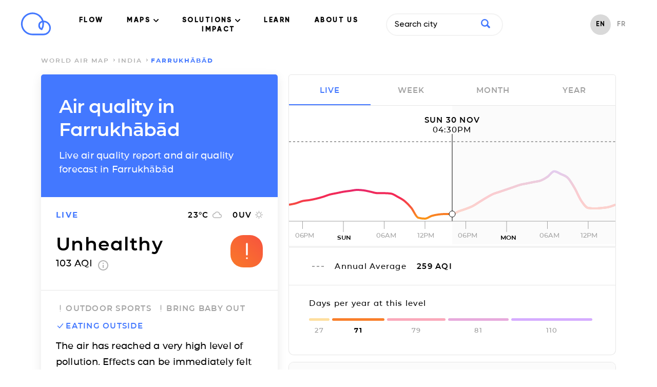

--- FILE ---
content_type: text/html; charset=utf-8
request_url: https://air.plumelabs.com/air-quality-in-Farrukh%C4%81b%C4%81d-5kTc
body_size: 19905
content:
<!DOCTYPE html><html lang=en><head><meta charset=utf-8><meta http-equiv=x-ua-compatible content="ie=edge"><meta name=viewport content="width=device-width, initial-scale=1.0"><meta name=keywords content="aqi,air quality index,index qualité air,air pollution index,index pollution air,caqi,common air quality index,pi,plume index,air pollution,pollution air,outdoor air pollution,pollution air extérieure,indoor air pollution,pollution air intérieure,urban air pollution,pollution air ville,air quality,qualité air,pollution,peak,fresh air,airpocalypse,pollutants,pollutants,pm10,respirable particulate matter,particules fines,pm2.5,fine particulate matter,no2,nitrogen dioxide,dioxide azote,so2,sulfur dioxide,dioxyde soufre,co,carbon monoxide,monoxide corbone,o3,ozone,environment,environnement,environmental,environnemental,measures,mesures,measurements,real-time,temps réel,smog,smoke,foggy,asthma,asthme,allergies,allergic,community,communauté,citizens,citoyen"><meta name=robots content=index,follow><meta name=theme-color content=#4378ff><title>Air Quality Farrukhābād: Live air quality and pollution Forecasts</title><meta name=description content="Real-time levels and forecasts of Particulate Matter (PM2.5, PM10), Ozone (O3) and Nitrogen Dioxide (NO2) in Farrukhābād. The air quality report by Plume Labs."><link rel=alternate href=https://air.plumelabs.com/air-quality-in-Farrukh%C4%81b%C4%81d-5kTc hreflang=en><link rel=alternate href=https://air.plumelabs.com/pollution-de-lair-a-Farrukh%C4%81b%C4%81d-5kTc hreflang=fr><link rel=alternate href=https://air.plumelabs.com/air-quality-in-Farrukh%C4%81b%C4%81d-5kTc hreflang=x-default><link rel=canonical href=https://air.plumelabs.com/air-quality-in-Farrukh%C4%81b%C4%81d-5kTc><meta property=og:type content=website><meta property=og:title content="Air Quality Farrukhābād: Live air quality and pollution Forecasts"><meta property=og:description content="Real-time levels and forecasts of Particulate Matter (PM2.5, PM10), Ozone (O3) and Nitrogen Dioxide (NO2) in Farrukhābād. The air quality report by Plume Labs."><meta property=og:site_name content="Plume Labs Air Report"><meta property=og:url content=https://air.plumelabs.com/air-quality-in-Farrukh%C4%81b%C4%81d-5kTc><meta property=og:image content=https://air.plumelabs.com/static/pub/img/air.plumelabs.com.jpg><meta name=twitter:description content="Real-time levels and forecasts of Particulate Matter (PM2.5, PM10), Ozone (O3) and Nitrogen Dioxide (NO2) in Farrukhābād. The air quality report by Plume Labs."><meta name=twitter:title content="Air Quality Farrukhābād: Live air quality and pollution Forecasts"><meta name=twitter:card content=summary><meta name=twitter:site content=@Plume_Labs><meta name=twitter:image content=https://air.plumelabs.com/static/pub/img/air.plumelabs.com.jpg><meta property=fb:app_id content=753901914664193><meta name=apple-itunes-app content="app-id=950289243"><link rel="shortcut icon" href=/static/pub/img/reportv2/favicon.ico><link rel=preconnect href=https://connect.facebook.net><link rel=preconnect href=https://www.google-analytics.com><link rel=preconnect href=https://www.google.fr><link rel=preconnect href=https://googleads.g.doubleclick.net><link rel=preconnect href=https://www.google.com><link as=font crossorigin=anonymous href=/static/pub/fonts/v2/Montserrat-Bold.woff2 rel=preload type=font/woff2><link crossorigin=anonymous rel=preload href=/static/pub/fonts/v2/Montserrat-SemiBold.woff2 as=font type=font/woff2><link crossorigin=anonymous rel=preload href=/static/pub/fonts/v2/Montserrat-Medium.woff2 as=font type=font/woff2><link rel=preload href="/static/tarteaucitron/css/tarteaucitron.css?v=323" as=style><link rel=preload href=/static/pub/css/report.9164c0ca.min.css as=style><link rel=stylesheet href=/static/pub/css/report.9164c0ca.min.css><link rel=preload href=/static/pub/js/report.b4fb101a.min.js as=script><meta name=ahrefs-site-verification content=0fc0be7dc325df636e07d9d5e0d7cbe54b60c07cce3691391bd58c1503cca5d6><script>(function(w,d,s,l,i){w[l]=w[l]||[];w[l].push({'gtm.start':
            new Date().getTime(),event:'gtm.js'});var f=d.getElementsByTagName(s)[0],
            j=d.createElement(s),dl=l!='dataLayer'?'&l='+l:'';j.async=true;j.src=
            'https://www.googletagmanager.com/gtm.js?id='+i+dl;f.parentNode.insertBefore(j,f);
            })(window,document,'script','dataLayer','GTM-FVTTZSF');</script></head><body><noscript><iframe src="https://www.googletagmanager.com/ns.html?id=GTM-FVTTZSF" height=0 width=0 style=display:none;visibility:hidden></iframe></noscript><nav class="header  isVisible" id=header><div class="wrapper header__wrapper"><div class=header__logo-small><a title="Air Report - Home" href=https://plumelabs.com/en><svg xmlns=http://www.w3.org/2000/svg viewbox="0 0 250 190"><defs><style>.cls-1{fill:#4378ff;}</style></defs><path class=cls-1 d=M186.35,188.62H97.12A93.61,93.61,0,1,1,186.88,68.35a60.14,60.14,0,0,1-.53,120.27ZM97.12,14.51a80.49,80.49,0,0,0,0,161h89.23a47,47,0,0,0,3.43-93.9A95.13,95.13,0,0,1,190.73,95a93.41,93.41,0,0,1-13.25,48,6.55,6.55,0,0,1-8,2.72,39.81,39.81,0,0,1-25.31-37.23,40.36,40.36,0,0,1,29.48-38.64A81,81,0,0,0,147.48,32.2,79.63,79.63,0,0,0,97.12,14.51Zm79.55,68.15a27.14,27.14,0,0,0-19.42,25.87,26.74,26.74,0,0,0,11.93,22.37A80.39,80.39,0,0,0,177.61,95,81.8,81.8,0,0,0,176.67,82.66Z /></svg></a></div><div class=navigation><ul class=navigation__menu><li><a data-role=flow-link href=https://plumelabs.com/en/flow/ data-location=header> FLOW </a></li><li class=dropdown><a class="nav-link dropdown-toggle" data-bs-toggle=dropdown href=# id=navbarDropdown role=button data-toggle=dropdown aria-haspopup=true aria-expanded=false> MAPS <svg xmlns=http://www.w3.org/2000/svg width=10 height=6 viewbox="0 0 10 6"><g fill-rule=evenodd><path d="M9.735.27c-.354-.36-.928-.36-1.281 0l-3.46 3.51L1.536.27C1.18-.08.615-.075.265.28c-.35.355-.354.928-.01 1.29l4.098 4.16c.17.173.4.27.642.27.24 0 .471-.097.641-.27l4.099-4.16c.353-.36.353-.942 0-1.3z" transform="translate(-716 -40) translate(100 15) translate(315 5) translate(0 15) translate(203) translate(98 5)"/></g></svg></a><div class=dropdown-content aria-labelledby=navbarDropdown><a href=https://plumelabs.com/en/air/ class="dropdown-item dropdown-item-app"><span class="container-icon  icon-app"></span> APP PLUME LABS <img class=arrow-menu-right src="[data-uri]" alt></a><a class="dropdown-item  dropdown-item-world-map" href=https://air.plumelabs.com/en><span class="container-icon icon-world-map "></span> WORLD MAP <img class=arrow-menu-right src="[data-uri]" alt></a><a class="dropdown-item  dropdown-item-street-map" target=_blank href=https://air.plumelabs.com/air-quality-map><span class="container-icon  icon-street-map"></span> CITY MAPS <img class=external-link src=/static/pub/img/header/external-link.svg><img class=arrow-menu-right src="[data-uri]" alt></a></div></li><li class=dropdown><a class="nav-link dropdown-toggle" data-bs-toggle=dropdown href=# id=navbarDropdown role=button data-toggle=dropdown aria-haspopup=true aria-expanded=false> SOLUTIONS <svg xmlns=http://www.w3.org/2000/svg width=10 height=6 viewbox="0 0 10 6"><g fill-rule=evenodd><path d="M9.735.27c-.354-.36-.928-.36-1.281 0l-3.46 3.51L1.536.27C1.18-.08.615-.075.265.28c-.35.355-.354.928-.01 1.29l4.098 4.16c.17.173.4.27.642.27.24 0 .471-.097.641-.27l4.099-4.16c.353-.36.353-.942 0-1.3z" transform="translate(-716 -40) translate(100 15) translate(315 5) translate(0 15) translate(203) translate(98 5)"/></g></svg></a><div class=dropdown-content aria-labelledby=navbarDropdown><a href=https://plumelabs.com/en/solutions/ class="dropdown-item dropdown-item-solution"><span class="container-icon  icon-solution"></span> OUR SOLUTIONS <img class=arrow-menu-right src="[data-uri]" alt></a><a href=https://plumelabs.com/en/forecast-api/ class="dropdown-item dropdown-item-api"><span class="container-icon  icon-api"></span> FORECAST API <img class=arrow-menu-right src="[data-uri]" alt></a></div></li><li><a data-role=flow-link data-location=header href=https://air.plumelabs.com/learn/en> LEARN </a></li><li><a data-role=flow-link href=https://plumelabs.com/en/mission/ data-location=header> ABOUT US </a></li><li><a data-role=flow-link data-location=header href=https://7482826.hs-sites.com/climate target=_blank> IMPACT </a></li></ul><div class=search-box><div><input class=search-input type=text data-role=search placeholder="Search city"><div class=search-icon><svg xmlns=http://www.w3.org/2000/svg viewbox="0 0 46.6 46.2"><path d="M40.4 46L29.5 35A19 19 0 0 1 0 19a19 19 0 1 1 35.3 10l11 11c.6.6.1 2-1 3.2L43.5 45c-1.2 1.1-2.6 1.6-3.2 1zm-8.6-27a12.7 12.7 0 1 0-25.5 0 12.7 12.7 0 0 0 25.5 0z"/></svg></div></div><div class="result-box search-results"><div class=result-box__title data-role=search-results-title> Cities </div><ul class=result-box__list data-role=search-results></ul><div class=result-box__title data-role=recent-search-title> Recent Searches </div><ul class=result-box__list data-role=recent-search></ul></div></div><div class=shop__langage--container><ul class=language-selector><li class="language-selector__item language-selector__item--active"><a href=/air-quality-in-Farrukh%C4%81b%C4%81d-5kTc> EN </a></li><li class="language-selector__item "><a href=/pollution-de-lair-a-Farrukh%C4%81b%C4%81d-5kTc> FR </a></li></ul></div></div><div data-role=toggle-mobile-search class=search--mobile><div class="search-icon search-icon--mobile"><svg xmlns=http://www.w3.org/2000/svg viewbox="0 0 46.6 46.2"><path d="M40.4 46L29.5 35A19 19 0 0 1 0 19a19 19 0 1 1 35.3 10l11 11c.6.6.1 2-1 3.2L43.5 45c-1.2 1.1-2.6 1.6-3.2 1zm-8.6-27a12.7 12.7 0 1 0-25.5 0 12.7 12.7 0 0 0 25.5 0z"/></svg></div></div><div class=search-box--mobile><div class=search-bar--mobile><div class=search-icon><svg xmlns=http://www.w3.org/2000/svg viewbox="0 0 46.6 46.2"><path d="M40.4 46L29.5 35A19 19 0 0 1 0 19a19 19 0 1 1 35.3 10l11 11c.6.6.1 2-1 3.2L43.5 45c-1.2 1.1-2.6 1.6-3.2 1zm-8.6-27a12.7 12.7 0 1 0-25.5 0 12.7 12.7 0 0 0 25.5 0z"/></svg></div><input class=search-input type=text data-role=search placeholder="Search city"><button class=clear-input data-role=clear-input>x</button></div><div class="result-box search-results"><div class=result-box__title data-role=search-results-title> Cities </div><ul class=result-box__list data-role=search-results></ul><div class=result-box__title data-role=recent-search-title> Recent Searches </div><ul class=result-box__list data-role=recent-search></ul></div><div class=search-box__close><button data-role=toggle-mobile-search class="button button--outline"> close </button></div></div><div data-role=toggle-menu class=hamburger><span class=hamburger__stroke></span><span class=hamburger__stroke></span><span class=hamburger__stroke></span></div></div></nav><script>
    document.addEventListener('DOMContentLoaded', () => {
        let scrollY = window.scrollY || window.pageYOffset || 0;
        let previousScrollPosition = 0

        const onScroll = (e) => {
            let _scrollY = window.scrollY || window.pageYOffset || 0;
            const headerIndex = document.querySelector('.header')

            if (scrollY > previousScrollPosition && scrollY > 30) {
                if (headerIndex.classList.contains('hasScrolled')) {
                    headerIndex.classList.remove('hasScrolled')
                }
                if (headerIndex.classList.contains('isVisible')) {
                    headerIndex.classList.remove('isVisible')
                } 
            }

            if (scrollY < previousScrollPosition) {
                if (headerIndex && !headerIndex.classList.contains('isVisible')) {
                    headerIndex.classList.add('isVisible')
                } 
            }

            previousScrollPosition = scrollY
            scrollY = _scrollY

            let hasScrolled = document.querySelector('.header.isVisible') && scrollY > 300;
            
            if (hasScrolled === true) {
                if (!headerIndex.classList.contains('hasScrolled')) {
                    headerIndex.classList.add('hasScrolled')
                }
            } else {
                headerIndex.classList.remove('hasScrolled')
            }
        }

        window.addEventListener("scroll", e => onScroll(e));

    

document.querySelectorAll('.navigation__menu li').forEach(function(everyitem){

    everyitem.addEventListener('mouseover', function(e){

        let el_link = this.querySelector('a[data-bs-toggle]');

        if(el_link != null){
            let nextEl = el_link.nextElementSibling;
            el_link.classList.add('show');
            nextEl.classList.add('show');
        }

    });
    everyitem.addEventListener('mouseleave', function(e){
        let el_link = this.querySelector('a[data-bs-toggle]');

        if(el_link != null){
            let nextEl = el_link.nextElementSibling;
            el_link.classList.remove('show');
            nextEl.classList.remove('show');
        }


    })
});
    })
</script><div class="breadcrumb "><div class=wrapper><ol class=breadcrumb__list><li class=breadcrumb__item><a href=/en/ class=breadcrumb__link> world air map </a></li><li class=breadcrumb__item><a class=breadcrumb__link href=/air-quality/India> India </a></li><li class="breadcrumb__item breadcrumb__item--active"> Farrukhābād </li></ol></div></div><script type=application/ld+json>
{
    "@context": "https://schema.org",
    "@type": "BreadcrumbList",
    "itemListElement": [
        {
            "@type": "ListItem",
            "position": 1,
            "name": "world air map",
            "item": "https://air.plumelabs.com/en/"
        }

        

        
            ,
            {
                "@type": "ListItem",
                "position": 2,
                "name": "India",
                "item": "https://air.plumelabs.com/air-quality/India"
            },

            
            {
                "@type": "ListItem",
                "position": 3,
                "name": "Farrukhābād",
                "item": "https://air.plumelabs.com/air-quality-in-Farrukh%C4%81b%C4%81d-5kTc"
            }
        
    ]
}
</script><div class=container><div class=report-fixed><div class="report-section report__header"><h1 class=page-heading> Air quality in Farrukhābād </h1><h2 class=page-subheading> Live air quality report and air quality forecast in Farrukhābād </h2></div><div data-role=aqi-data class="report-section report-card__section--top shadow--bottom"><div id=report__time-frame class="report__lead cell text--primary"> live </div><div id=report__weather class="cell report__weather"><span id=weather__temperature> 23 </span>&deg;C <?xml version="1.0" encoding="UTF-8"?><svg width=20px height=14px viewbox="0 0 20 14" version=1.1 xmlns=http://www.w3.org/2000/svg xmlns:xlink=http://www.w3.org/1999/xlink><title>Fill 2</title><desc>Created with Sketch.</desc><g stroke=none stroke-width=1 fill=none fill-rule=evenodd><g transform="translate(-234.000000, -220.000000)" fill=#B4B4B4 stroke=#B4B4B4 stroke-width=0.3><g transform="translate(28.000000, 197.000000)"><g transform="translate(170.000000, 23.000000)"><g><path d="M51.5125002,5.52999993 C51.0025,2.94250011 48.7300002,1 46,1 C43.8324997,1 41.9499999,2.22999989 41.0124999,4.02999997 C38.7549999,4.26999974 37,6.18249985 37,8.5 C37,10.9824995 39.0175,13 41.5,13 L51.25,13 C53.3200001,13 55,11.3200002 55,9.25 C55,7.2699997 53.4625005,5.66500015 51.5125002,5.52999993 Z M51.46,11.8 L41.32,11.8 C39.5962,11.8 38.2,10.3679992 38.2,8.6 C38.2,6.83200072 39.5962,5.4 41.32,5.4 L41.8738,5.4 C42.3885999,3.55200004 44.0343996,2.2 46,2.2 C48.3711999,2.2 50.29,4.16800002 50.29,6.6 L50.29,7 L51.46,7 C52.7547998,7 53.8,8.07200008 53.8,9.4 C53.8,10.7279998 52.7547998,11.8 51.46,11.8 Z"></path></g></g></g></g></g></svg><span id=weather__uv> 0 </span> UV <?xml version="1.0" encoding="UTF-8"?><svg width=15px height=15px viewbox="0 0 15 15" version=1.1 xmlns=http://www.w3.org/2000/svg xmlns:xlink=http://www.w3.org/1999/xlink><g stroke=none stroke-width=1 fill=none fill-rule=evenodd><g transform="translate(-308.000000, -220.000000)" fill-rule=nonzero><g transform="translate(28.000000, 197.000000)"><g transform="translate(170.000000, 23.000000)"><g transform="translate(71.000000, 0.000000)"><g transform="translate(39.000000, 0.000000)"><polygon fill=#B4B4B4 points="3.92727288 2.93835616 2.70000002 1.71232883 1.7386365 2.67808211 2.95909101 3.90410945"></polygon><polygon fill=#B4B4B4 points="2.04545455 6.81506828 0 6.81506828 0 8.18493126 2.04545455 8.18493126"></polygon><polygon fill=#B4B4B4 points="8.18181818 0 6.8181818 0 6.8181818 2.02054787 8.18181818 2.02054787"></polygon><polygon fill=#B4B4B4 points="13.2613641 2.67808211 12.3000007 1.71232883 11.0795455 2.93835616 12.040909 3.90410945"></polygon><polygon fill=#B4B4B4 points="11.0727284 12.0616433 12.2931836 13.2945194 13.2545471 12.3287662 12.0272749 11.1027382 11.0727297 12.061642"></polygon><polygon fill=#B4B4B4 points="12.9545455 6.81506828 12.9545455 8.18493126 15 8.18493126 15 6.81506828"></polygon><path d="M7.50000002,3.39041084 C5.24318219,3.39041084 3.40909091,5.23287689 3.40909091,7.49999973 C3.40909091,9.76712253 5.24318219,11.6095887 7.50000002,11.6095887 C9.75681779,11.6095887 11.5909091,9.76712253 11.5909091,7.49999973 C11.5909091,5.23287689 9.75681779,3.39041084 7.50000002,3.39041084 Z" stroke=#B4B4B4 stroke-width=1.3></path><polygon fill=#B4B4B4 points="6.8181818 15 8.18181818 15 8.18181818 12.9794516 6.8181818 12.9794516"></polygon><polygon fill=#B4B4B4 points="1.7386365 12.321918 2.70000002 13.2876713 3.92045455 12.0547951 2.95909101 11.0890418"></polygon></g></g></g></g></g></g></svg></div><div class="cell report__pi"><div class=report__pi-level id=current-pi-level> unhealthy </div><div class=report__pi-number><span data-role=current-pi> 103.0 </span> AQI <a target=_blank title="plume air quality index" href=https://plumelabs.zendesk.com/hc/en-us/articles/360008268434-What-is-the-Plume-AQI- class=info-icon><svg xmlns=http://www.w3.org/2000/svg viewbox="0 0 20 20" width=20 height=20><path d="M9 15h2V9H9v6zm1-15C4.48 0 0 4.48 0 10s4.48 10 10 10 10-4.48 10-10S15.52 0 10 0zm0 18c-4.41 0-8-3.59-8-8s3.59-8 8-8 8 3.59 8 8-3.59 8-8 8zM9 7h2V5H9v2z"/></svg></a></div></div><div class="cell pi__status"><div class=status-square id=current-pi-level-icon style="background-position: 51.5%"><span class="pollution-level-icon pollution-level-icon--1"><svg xmlns=http://www.w3.org/2000/svg viewbox="0 0 24 24"><path d=M10,19a1,1,0,0,1-.71-.29l-5-5a1,1,0,0,1,1.42-1.42l4.22,4.22,8.3-10.14a1,1,0,1,1,1.54,1.26l-9,11a1,1,0,0,1-.72.37Z /></svg></span><span class="pollution-level-icon pollution-level-icon--2 pollution-level-icon--active"><svg xmlns=http://www.w3.org/2000/svg viewbox="0 0 24 24"><path d=M12,3a1,1,0,0,0-1,1V16a1,1,0,0,0,2,0V4A1,1,0,0,0,12,3Z /><circle cx=12 cy=20 r=1 /></svg></span></div></div></div><div class=mobile-fixed-header><div class="mobile-fixed-header__cell mobile-fixed-header__cell--aqi"><div data-role=status-square class=status-square style="background-position: 51.5%"><span class="pollution-level-icon pollution-level-icon--1"><svg xmlns=http://www.w3.org/2000/svg viewbox="0 0 24 24"><path d=M10,19a1,1,0,0,1-.71-.29l-5-5a1,1,0,0,1,1.42-1.42l4.22,4.22,8.3-10.14a1,1,0,1,1,1.54,1.26l-9,11a1,1,0,0,1-.72.37Z /></svg></span><span class="pollution-level-icon pollution-level-icon--2 pollution-level-icon--active"><svg xmlns=http://www.w3.org/2000/svg viewbox="0 0 24 24"><path d=M12,3a1,1,0,0,0-1,1V16a1,1,0,0,0,2,0V4A1,1,0,0,0,12,3Z /><circle cx=12 cy=20 r=1 /></svg></span></div><div><div data-role=current-pi-level class=pollution-level> unhealthy </div><div class=pollution-aqi><span data-role=current-pi> 103.0 </span> AQI </div></div></div><div class="mobile-fixed-header__cell mobile-fixed-header__cell--weather"><div class=fixed-header__weather-column><?xml version="1.0" encoding="UTF-8"?><svg width=20px height=14px viewbox="0 0 20 14" version=1.1 xmlns=http://www.w3.org/2000/svg xmlns:xlink=http://www.w3.org/1999/xlink><title>Fill 2</title><desc>Created with Sketch.</desc><g stroke=none stroke-width=1 fill=none fill-rule=evenodd><g transform="translate(-234.000000, -220.000000)" fill=#B4B4B4 stroke=#B4B4B4 stroke-width=0.3><g transform="translate(28.000000, 197.000000)"><g transform="translate(170.000000, 23.000000)"><g><path d="M51.5125002,5.52999993 C51.0025,2.94250011 48.7300002,1 46,1 C43.8324997,1 41.9499999,2.22999989 41.0124999,4.02999997 C38.7549999,4.26999974 37,6.18249985 37,8.5 C37,10.9824995 39.0175,13 41.5,13 L51.25,13 C53.3200001,13 55,11.3200002 55,9.25 C55,7.2699997 53.4625005,5.66500015 51.5125002,5.52999993 Z M51.46,11.8 L41.32,11.8 C39.5962,11.8 38.2,10.3679992 38.2,8.6 C38.2,6.83200072 39.5962,5.4 41.32,5.4 L41.8738,5.4 C42.3885999,3.55200004 44.0343996,2.2 46,2.2 C48.3711999,2.2 50.29,4.16800002 50.29,6.6 L50.29,7 L51.46,7 C52.7547998,7 53.8,8.07200008 53.8,9.4 C53.8,10.7279998 52.7547998,11.8 51.46,11.8 Z"></path></g></g></g></g></g></svg><div class=weather-text><span data-role=weather-temperature> 23 </span>&deg;C </div></div><div class=fixed-header__weather-column><?xml version="1.0" encoding="UTF-8"?><svg width=15px height=15px viewbox="0 0 15 15" version=1.1 xmlns=http://www.w3.org/2000/svg xmlns:xlink=http://www.w3.org/1999/xlink><g stroke=none stroke-width=1 fill=none fill-rule=evenodd><g transform="translate(-308.000000, -220.000000)" fill-rule=nonzero><g transform="translate(28.000000, 197.000000)"><g transform="translate(170.000000, 23.000000)"><g transform="translate(71.000000, 0.000000)"><g transform="translate(39.000000, 0.000000)"><polygon fill=#B4B4B4 points="3.92727288 2.93835616 2.70000002 1.71232883 1.7386365 2.67808211 2.95909101 3.90410945"></polygon><polygon fill=#B4B4B4 points="2.04545455 6.81506828 0 6.81506828 0 8.18493126 2.04545455 8.18493126"></polygon><polygon fill=#B4B4B4 points="8.18181818 0 6.8181818 0 6.8181818 2.02054787 8.18181818 2.02054787"></polygon><polygon fill=#B4B4B4 points="13.2613641 2.67808211 12.3000007 1.71232883 11.0795455 2.93835616 12.040909 3.90410945"></polygon><polygon fill=#B4B4B4 points="11.0727284 12.0616433 12.2931836 13.2945194 13.2545471 12.3287662 12.0272749 11.1027382 11.0727297 12.061642"></polygon><polygon fill=#B4B4B4 points="12.9545455 6.81506828 12.9545455 8.18493126 15 8.18493126 15 6.81506828"></polygon><path d="M7.50000002,3.39041084 C5.24318219,3.39041084 3.40909091,5.23287689 3.40909091,7.49999973 C3.40909091,9.76712253 5.24318219,11.6095887 7.50000002,11.6095887 C9.75681779,11.6095887 11.5909091,9.76712253 11.5909091,7.49999973 C11.5909091,5.23287689 9.75681779,3.39041084 7.50000002,3.39041084 Z" stroke=#B4B4B4 stroke-width=1.3></path><polygon fill=#B4B4B4 points="6.8181818 15 8.18181818 15 8.18181818 12.9794516 6.8181818 12.9794516"></polygon><polygon fill=#B4B4B4 points="1.7386365 12.321918 2.70000002 13.2876713 3.92045455 12.0547951 2.95909101 11.0890418"></polygon></g></g></g></g></g></g></svg><div class=weather-text><span data-role=weather-uv> 0 </span>UV </div></div></div></div><div class="report-section static-pollutants"><div class=pollutant-selector__wrapper><p class=report__lead> Main pollutants </p></div><div class="pollutant-table static-pollutants-mobile"><div class=pollutant-column><div class=pollutant-table__concentration> 103.0 </div><div class=pollutant-table__pollutant-name> PM2.5 </div></div><div class=pollutant-column><div class=pollutant-table__concentration> 75.0 </div><div class=pollutant-table__pollutant-name> PM10 </div></div><div class=pollutant-column><div class=pollutant-table__concentration> 35.0 </div><div class=pollutant-table__pollutant-name> NO2 </div></div><div class=pollutant-column><div class=pollutant-table__concentration> 12.0 </div><div class=pollutant-table__pollutant-name> O3 </div></div></div></div><div class="report-section activities"><ul class=list--unstyled><li class="activity__header activity--level-2" data-role=activity data-id=0><span class=activity__icon><span class="pollution-level-icon pollution-level-icon--1"><svg xmlns=http://www.w3.org/2000/svg viewbox="0 0 24 24"><path d=M10,19a1,1,0,0,1-.71-.29l-5-5a1,1,0,0,1,1.42-1.42l4.22,4.22,8.3-10.14a1,1,0,1,1,1.54,1.26l-9,11a1,1,0,0,1-.72.37Z /></svg></span><span class="pollution-level-icon pollution-level-icon--2 pollution-level-icon--active"><svg xmlns=http://www.w3.org/2000/svg viewbox="0 0 24 24"><path d=M12,3a1,1,0,0,0-1,1V16a1,1,0,0,0,2,0V4A1,1,0,0,0,12,3Z /><circle cx=12 cy=20 r=1 /></svg></span><span class="pollution-level-icon pollution-level-icon--3"><svg xmlns=http://www.w3.org/2000/svg viewbox="0 0 24 24"><path d=M13.41,12l6.3-6.29a1,1,0,1,0-1.42-1.42L12,10.59,5.71,4.29A1,1,0,0,0,4.29,5.71L10.59,12l-6.3,6.29a1,1,0,0,0,0,1.42,1,1,0,0,0,1.42,0L12,13.41l6.29,6.3a1,1,0,0,0,1.42,0,1,1,0,0,0,0-1.42Z /></svg></span></span> outdoor sports </li><li class="activity__header activity--level-2" data-role=activity data-id=2><span class=activity__icon><span class="pollution-level-icon pollution-level-icon--1"><svg xmlns=http://www.w3.org/2000/svg viewbox="0 0 24 24"><path d=M10,19a1,1,0,0,1-.71-.29l-5-5a1,1,0,0,1,1.42-1.42l4.22,4.22,8.3-10.14a1,1,0,1,1,1.54,1.26l-9,11a1,1,0,0,1-.72.37Z /></svg></span><span class="pollution-level-icon pollution-level-icon--2 pollution-level-icon--active"><svg xmlns=http://www.w3.org/2000/svg viewbox="0 0 24 24"><path d=M12,3a1,1,0,0,0-1,1V16a1,1,0,0,0,2,0V4A1,1,0,0,0,12,3Z /><circle cx=12 cy=20 r=1 /></svg></span><span class="pollution-level-icon pollution-level-icon--3"><svg xmlns=http://www.w3.org/2000/svg viewbox="0 0 24 24"><path d=M13.41,12l6.3-6.29a1,1,0,1,0-1.42-1.42L12,10.59,5.71,4.29A1,1,0,0,0,4.29,5.71L10.59,12l-6.3,6.29a1,1,0,0,0,0,1.42,1,1,0,0,0,1.42,0L12,13.41l6.29,6.3a1,1,0,0,0,1.42,0,1,1,0,0,0,0-1.42Z /></svg></span></span> bring baby out </li><li class="activity__header activity--level-1" data-role=activity data-id=3><span class=activity__icon><span class="pollution-level-icon pollution-level-icon--1 pollution-level-icon--active"><svg xmlns=http://www.w3.org/2000/svg viewbox="0 0 24 24"><path d=M10,19a1,1,0,0,1-.71-.29l-5-5a1,1,0,0,1,1.42-1.42l4.22,4.22,8.3-10.14a1,1,0,1,1,1.54,1.26l-9,11a1,1,0,0,1-.72.37Z /></svg></span><span class="pollution-level-icon pollution-level-icon--2"><svg xmlns=http://www.w3.org/2000/svg viewbox="0 0 24 24"><path d=M12,3a1,1,0,0,0-1,1V16a1,1,0,0,0,2,0V4A1,1,0,0,0,12,3Z /><circle cx=12 cy=20 r=1 /></svg></span><span class="pollution-level-icon pollution-level-icon--3"><svg xmlns=http://www.w3.org/2000/svg viewbox="0 0 24 24"><path d=M13.41,12l6.3-6.29a1,1,0,1,0-1.42-1.42L12,10.59,5.71,4.29A1,1,0,0,0,4.29,5.71L10.59,12l-6.3,6.29a1,1,0,0,0,0,1.42,1,1,0,0,0,1.42,0L12,13.41l6.29,6.3a1,1,0,0,0,1.42,0,1,1,0,0,0,0-1.42Z /></svg></span></span> eating outside </li></ul><div class=activity__advice> The air has reached a very high level of pollution. Effects can be immediately felt by individuals at risk. Everybody feels the effects of a prolonged exposure. </div></div><div class="report-section social-sharing shadow--top"><span class=social-sharing__lead> share </span><ul class="list--unstyled list--inline"><li><a title="Share on Facebook" href="https://www.facebook.com/sharer/sharer.php?u=https://air.plumelabs.com/5kTc"><svg xmlns=http://www.w3.org/2000/svg width=11 height=20><path fill=#FFF fill-rule=evenodd d="M7 20v-8.8h2.9l.4-3.4H7V5.6C7 4.6 7.2 4 8.6 4h1.8V.9A25 25 0 0 0 7.8.8C5.2.8 3.4 2.4 3.4 5.3v2.5h-3v3.4h3V20h3.5z"/></svg></a></li><li><a title="Share on Twitter" href="https://twitter.com/intent/tweet/?url=https://air.plumelabs.com/5kTc&text=Air Quality Farrukhābād: Live air quality and pollution Forecasts&via=Plume_Labs&hashtags=Farrukhābād"><svg xmlns=http://www.w3.org/2000/svg xmlns:xlink=http://www.w3.org/1999/xlink width=20 height=16><path fill=#ffffff d="M6.2 16A11.3 11.3 0 0 0 17.6 4c.8-.6 1.4-1.3 2-2.1a8 8 0 0 1-2.3.6A4 4 0 0 0 19 .3a8 8 0 0 1-2.5 1 4 4 0 0 0-6.9 3.6C6.3 4.8 3.3 3.2 1.4.7a4 4 0 0 0 1.2 5.4 4 4 0 0 1-1.8-.5 4 4 0 0 0 3.2 4 4 4 0 0 1-1.8 0 4 4 0 0 0 3.7 2.8A8 8 0 0 1 0 14.1c1.8 1.1 3.9 1.8 6.2 1.8"/></svg></a></li></ul></div></div><div class=report-scroll><div class="report-section pollution-breakdown-header"><h3 class=pollution-breakdown__header> Live air quality report and air quality forecast in <span class=text--primary>Farrukhābād</span></h3></div><div class="report-section shadow--top pollution-breakdown"><div class=pollutant-table id=dynamic-pollutants><div class=pollutant-column data-id=PM25 data-role=pollutant data-viewport=mobile><div data-role=pollutant-level class=pollutant-table__concentration> 103.0 </div><div class=pollutant-table__pollutant-name> PM2.5 </div></div><div class=pollutant-column data-id=PM10 data-role=pollutant data-viewport=mobile><div data-role=pollutant-level class=pollutant-table__concentration> 75.0 </div><div class=pollutant-table__pollutant-name> PM10 </div></div><div class=pollutant-column data-id=NO2 data-role=pollutant data-viewport=mobile><div data-role=pollutant-level class=pollutant-table__concentration> 35.0 </div><div class=pollutant-table__pollutant-name> NO2 </div></div><div class=pollutant-column data-id=O3 data-role=pollutant data-viewport=mobile><div data-role=pollutant-level class=pollutant-table__concentration> 12.0 </div><div class=pollutant-table__pollutant-name> O3 </div></div></div></div><div class=chart><p class=report__lead id=chart-date></p><i class="reposition-button button button--white"><?xml version="1.0" encoding="UTF-8"?><svg width=27px height=18px viewbox="0 0 27 18" version=1.1 xmlns=http://www.w3.org/2000/svg xmlns:xlink=http://www.w3.org/1999/xlink><g stroke=none stroke-width=1 fill=none fill-rule=evenodd><g transform="translate(-1281.000000, -276.000000)" fill=#4378FF fill-rule=nonzero><g transform="translate(1281.000000, 276.000000)"><path d="M20.636235,12.5440061 C20.8343949,12.7716237 20.8343949,13.1358118 20.636235,13.3406677 C20.537155,13.4544765 20.418259,13.5 20.2795471,13.5 C20.1408351,13.5 20.0219391,13.4544765 19.9228592,13.3406677 L17.14862,10.1540212 C16.95046,9.92640364 16.95046,9.56221548 17.14862,9.35735964 L19.9228592,6.1707132 C20.1210191,5.9430956 20.438075,5.9430956 20.616419,6.1707132 C20.8145789,6.3983308 20.8145789,6.76251897 20.616419,6.96737481 L18.6744515,9.19802731 L26.5046001,9.19802731 C26.7820241,9.19802731 27,9.44840668 27,9.76707132 C27,10.085736 26.7820241,10.3361153 26.5046001,10.3361153 L18.6942675,10.3361153 L20.636235,12.5440061 Z M6.36376504,12.107739 C6.1656051,12.3201821 6.1656051,12.660091 6.36376504,12.8512898 C6.46284501,12.9575114 6.58174098,13 6.72045294,13 C6.8591649,13 6.97806086,12.9575114 7.07714084,12.8512898 L9.85138004,9.87708649 C10.04954,9.6646434 10.04954,9.32473445 9.85138004,9.13353566 L7.07714084,6.15933232 C6.87898089,5.94688923 6.56192498,5.94688923 6.38358103,6.15933232 C6.18542109,6.37177542 6.18542109,6.71168437 6.38358103,6.90288316 L8.32554848,8.98482549 L0.495399858,8.98482549 C0.217975938,8.98482549 1.77635684e-15,9.2185129 1.77635684e-15,9.51593323 C1.77635684e-15,9.81335357 0.217975938,10.047041 0.495399858,10.047041 L8.30573248,10.047041 L6.36376504,12.107739 Z M13.75,0 C13.33,0 13,0.240802676 13,0.501672241 L13,17.4983278 C13,17.7792642 13.33,18 13.75,18 C14.17,18 14.5,17.7792642 14.5,17.4983278 L14.5,0.501672241 C14.5,0.240802676 14.17,0 13.75,0 Z"></path></g></g></g></svg></i><div class=chart-container id=chart-container></div></div><div class=year-averages><div class=report-section style="display: flex; flex-direction: column;
    width: 100%; justify-content: space-between;
    padding-bottom: 2.5rem;border-bottom: 1px solid #e6e6e6;"><div style="display: flex; flex-direction: row; align-items: center"><div style="margin-right: 1.5rem;
                        height: 22px;
                        width: 35px;
                        position: relative;
                        display: flex;
                        align-items: center;
                        justify-content: space-around;
                        padding-left: .4rem;
                        padding-right: .4rem;"><div style="height: 2px; width: 5px; background-color: #a1a1a1;"></div><div style="height: 2px; width: 5px; background-color: #a1a1a1;"></div><div style="height: 2px; width: 5px; background-color: #a1a1a1;"></div></div><div style="font-weight: 500;font-size: 1.5rem;letter-spacing: 0.125rem;"> Annual Average <span style="font-weight: 600; display: inline-block; margin-left: 1.5rem;"><span>259</span> AQI</span></div></div></div><div class=report-section style="width: 100%;"><div><div style="font-weight: 500;font-size: 1.5rem;letter-spacing: 0.125rem; margin-bottom: 2rem;"> Days per year at this level </div><div style="display: flex; " id=distribution></div></div></div></div><div class=pollutants-desktop style="border-top-width: 1px; border-top-right-radius: 1rem; border-top-left-radius: 1rem; overflow: hidden;"><div class="report-section pollutants-desktop__header"><p class=report__lead> Main pollutants </p></div><div class="report-section pollutant-table--first pollutant-table pollutants-desktop__group pollutants-desktop__group-aqi"><p class="pollutant-table__lead text--primary"> AQI </p><ul class=pollutants-desktop__list><li class=pollutant-column data-id=PM25 data-role=pollutant data-format=pi data-viewport=desktop><div data-role=pollutant-level class=pollutant-table__concentration> 103.0 </div><div class=pollutant-table__pollutant-name> PM2.5 </div></li><li class=pollutant-column data-id=PM10 data-role=pollutant data-format=pi data-viewport=desktop><div data-role=pollutant-level class=pollutant-table__concentration> 75.0 </div><div class=pollutant-table__pollutant-name> PM10 </div></li><li class=pollutant-column data-id=NO2 data-role=pollutant data-format=pi data-viewport=desktop><div data-role=pollutant-level class=pollutant-table__concentration> 35.0 </div><div class=pollutant-table__pollutant-name> NO2 </div></li><li class=pollutant-column data-id=O3 data-role=pollutant data-format=pi data-viewport=desktop><div data-role=pollutant-level class=pollutant-table__concentration> 12.0 </div><div class=pollutant-table__pollutant-name> O3 </div></li></ul></div><div class="report-section pollutant-table pollutant-table--second pollutants-desktop__group pollutants-desktop__group-upm"><p class="pollutant-table__lead text--primary"> µg/m³ </p><ul class=pollutants-desktop__list><li class=pollutant-column data-id=PM25 data-role=pollutant data-format=value_upm data-viewport=desktop><div data-role=pollutant-level class=pollutant-table__concentration> 31 </div><div class=pollutant-table__pollutant-name> PM2.5 </div></li><li class=pollutant-column data-id=PM10 data-role=pollutant data-format=value_upm data-viewport=desktop><div data-role=pollutant-level class=pollutant-table__concentration> 62 </div><div class=pollutant-table__pollutant-name> PM10 </div></li><li class=pollutant-column data-id=NO2 data-role=pollutant data-format=value_upm data-viewport=desktop><div data-role=pollutant-level class=pollutant-table__concentration> 17 </div><div class=pollutant-table__pollutant-name> NO2 </div></li><li class=pollutant-column data-id=O3 data-role=pollutant data-format=value_upm data-viewport=desktop><div data-role=pollutant-level class=pollutant-table__concentration> 12.0 </div><div class=pollutant-table__pollutant-name> O3 </div></li></ul></div><div class="report-section pollutants-desktop__footer shadow--top"><a class=report__lead href=/en/sources><svg xmlns=http://www.w3.org/2000/svg viewbox="0 0 20 20" width=20 height=20><path d="M9 15h2V9H9v6zm1-15C4.48 0 0 4.48 0 10s4.48 10 10 10 10-4.48 10-10S15.52 0 10 0zm0 18c-4.41 0-8-3.59-8-8s3.59-8 8-8 8 3.59 8 8-3.59 8-8 8zM9 7h2V5H9v2z"/></svg> our sources </a></div></div><ul class=time-selector><li data-role=time-frame data-time-frame=live class=active><span> live </span></li><li data-role=time-frame data-time-frame=week><span> week </span></li><li data-role=time-frame data-time-frame=month><span> month </span></li><li data-role=time-frame data-time-frame=year><span> year </span></li></ul><div class=glide id=nearby-cities-carousel><div class="report-section glide-header"><h3 class=pollution-breakdown__header> Discover what the air quality is like in... </h3></div><div class=glide__track data-glide-el=track><ul class="nearby-cities glide__slides"><li class="city-card glide__slide"><a data-role=deferred-aqi data-lat=18.51957 data-lon=73.85535 data-timezone=Asia/Kolkata class="city-card__link city-card__link--loading" href=/air-quality-in-Pune-5hA9><span class=city-card__title> Pune </span><span class=city-card__bottom-row><span data-role=plume-index-name class=city-card__level></span><span class=report__pi-number><span data-role=plume-index></span><span class=city-card__aqi> AQI</span></span></span></a></li><li class="city-card glide__slide"><a data-role=deferred-aqi data-lat=12.79163 data-lon=78.71644 data-timezone=Asia/Kolkata class="city-card__link city-card__link--loading" href=/air-quality-in-Ambur-5mG3><span class=city-card__title> Ambur </span><span class=city-card__bottom-row><span data-role=plume-index-name class=city-card__level></span><span class=report__pi-number><span data-role=plume-index></span><span class=city-card__aqi> AQI</span></span></span></a></li><li class="city-card glide__slide"><a data-role=deferred-aqi data-lat=24.19973 data-lon=82.67535 data-timezone=Asia/Kolkata class="city-card__link city-card__link--loading" href=/air-quality-in-Singrauli-uxNo><span class=city-card__title> Singrauli </span><span class=city-card__bottom-row><span data-role=plume-index-name class=city-card__level></span><span class=report__pi-number><span data-role=plume-index></span><span class=city-card__aqi> AQI</span></span></span></a></li><li class="city-card glide__slide"><a data-role=deferred-aqi data-lat=23.33033 data-lon=75.04032 data-timezone=Asia/Kolkata class="city-card__link city-card__link--loading" href=/air-quality-in-Ratl%C4%81m-5hlQ><span class=city-card__title> Ratlām </span><span class=city-card__bottom-row><span data-role=plume-index-name class=city-card__level></span><span class=report__pi-number><span data-role=plume-index></span><span class=city-card__aqi> AQI</span></span></span></a></li><li class="city-card glide__slide"><a data-role=deferred-aqi data-lat=29.92009 data-lon=73.87496 data-timezone=Asia/Kolkata class="city-card__link city-card__link--loading" href=/air-quality-in-Gang%C4%81nagar-5kP3><span class=city-card__title> Gangānagar </span><span class=city-card__bottom-row><span data-role=plume-index-name class=city-card__level></span><span class=report__pi-number><span data-role=plume-index></span><span class=city-card__aqi> AQI</span></span></span></a></li></ul></div></div></div></div><div class="report-section app-store"><h3 class=pollution-breakdown__header> Download Plume Lab’s free Air Report app </h3><ul class="list--unstyled list--inline app-store-list"><li><a class=app-store-logo title="Download Plume Air report from the App Store" data-role=download-app-link data-market=apple-store target=_blank rel=noopener href=https://itunes.apple.com/us/app/plume-air-report-beat-pollution/id950289243><img data-lazy alt="App Store" data-src=/static/pub/img/reportv2/icons/appstore.svg></a></li><li><a title="Download Plume Air report from Google Play" class=app-store-logo target=_blank rel=noopener data-role=download-app-link data-market=play-store href="https://play.google.com/store/apps/details?id=com.plumelabs.air"><picture><source data-srcset=/static/pub/img/reportv2/icons/googleplay.webp type=image/webp><source data-srcset=/static/pub/img/reportv2/icons/googleplay.png type=image/png><img data-lazy alt="Google Play" data-src=/static/pub/img/reportv2/icons/googleplay.png></picture></a></li></ul></div><div data-lazy class="report-section newsletter"><div><h3 class=newsletter__heading> Sign up for our free air quality 101 course, join the movement </h3><form action=https://f741b451.sibforms.com/serve/[base64] method=POST name=mc-embedded-subscribe-form><div style="display:flex;flex-direction:row;align-items: center;
            justify-content: center;"><div style=width:500px><input class=input-email required name=EMAIL type=email placeholder="Enter your e-mail address"></div><div><button class="button button--white" type=submit name=subscribe> Start learning </button></div></div><div style=font-size:12px;width:62%;margin:auto;text-align:left><input type=checkbox required> I agree to receive newsletters from Plume Labs. Your email address is collected by Plume Labs so as to send you newsletters. You can find out more on how we process your personal data and how to exercise your rights by reading our <a href=https://plumelabs.com/fr/privacy-policy/ >privacy policy</a></div><input type=hidden name=LANGUAGE value=English><input type=hidden name=WAM_CITY value=FARRUKHABAD><input type=hidden name=SIGN_UP value=air_report><input readonly type=checkbox id=group_1 name=group[29449][1] value=1 checked style="display: none"><input readonly type=checkbox id=group_2 name=group[29449][2] value=1 checked=checked style="display: none"></form></div></div><script type=text/javascript>

        window.forecast_data = [{"activity_matrix": [{"id": "0", "level": "2"}, {"id": "2", "level": "2"}, {"id": "3", "level": "1"}], "plume_index": 123.0, "plume_index_level": 4, "timestamp": 1764414000, "values": {"NO2": {"pi": 19.0, "value_upm": 9.28}, "O3": {"pi": 54.0, "value_upm": 104.36}, "PM10": {"pi": 49.0, "value_upm": 43.87}, "PM25": {"pi": 123.0, "value_upm": 43.59}}, "weather": {"icon": "partly-cloudy-night", "temperature": 25.1, "uv": 0.0}}, {"activity_matrix": [{"id": "0", "level": "2"}, {"id": "2", "level": "2"}, {"id": "3", "level": "2"}], "plume_index": 126.0, "plume_index_level": 4, "timestamp": 1764417600, "values": {"NO2": {"pi": 25.0, "value_upm": 12.42}, "O3": {"pi": 39.0, "value_upm": 85.81}, "PM10": {"pi": 52.0, "value_upm": 46.11}, "PM25": {"pi": 126.0, "value_upm": 45.61}}, "weather": {"icon": "cloudy", "temperature": 22.4, "uv": 0.0}}, {"activity_matrix": [{"id": "0", "level": "2"}, {"id": "2", "level": "2"}, {"id": "3", "level": "2"}], "plume_index": 131.0, "plume_index_level": 4, "timestamp": 1764421200, "values": {"NO2": {"pi": 24.0, "value_upm": 12.13}, "O3": {"pi": 36.0, "value_upm": 81.81}, "PM10": {"pi": 55.0, "value_upm": 48.77}, "PM25": {"pi": 131.0, "value_upm": 48.4}}, "weather": {"icon": "cloudy", "temperature": 21.4, "uv": 0.0}}, {"activity_matrix": [{"id": "0", "level": "2"}, {"id": "2", "level": "2"}, {"id": "3", "level": "2"}], "plume_index": 133.0, "plume_index_level": 4, "timestamp": 1764424800, "values": {"NO2": {"pi": 24.0, "value_upm": 11.84}, "O3": {"pi": 33.0, "value_upm": 77.81}, "PM10": {"pi": 57.0, "value_upm": 50.23}, "PM25": {"pi": 133.0, "value_upm": 49.89}}, "weather": {"icon": "cloudy", "temperature": 20.5, "uv": 0.0}}, {"activity_matrix": [{"id": "0", "level": "2"}, {"id": "2", "level": "2"}, {"id": "3", "level": "2"}], "plume_index": 136.0, "plume_index_level": 4, "timestamp": 1764428400, "values": {"NO2": {"pi": 23.0, "value_upm": 11.56}, "O3": {"pi": 30.0, "value_upm": 73.81}, "PM10": {"pi": 60.0, "value_upm": 51.96}, "PM25": {"pi": 136.0, "value_upm": 51.63}}, "weather": {"icon": "cloudy", "temperature": 19.9, "uv": 0.0}}, {"activity_matrix": [{"id": "0", "level": "2"}, {"id": "2", "level": "2"}, {"id": "3", "level": "2"}], "plume_index": 140.0, "plume_index_level": 4, "timestamp": 1764432000, "values": {"NO2": {"pi": 22.0, "value_upm": 10.95}, "O3": {"pi": 30.0, "value_upm": 72.96}, "PM10": {"pi": 63.0, "value_upm": 54.37}, "PM25": {"pi": 140.0, "value_upm": 54.04}}, "weather": {"icon": "cloudy", "temperature": 19.3, "uv": 0.0}}, {"activity_matrix": [{"id": "0", "level": "2"}, {"id": "2", "level": "2"}, {"id": "3", "level": "2"}], "plume_index": 145.0, "plume_index_level": 4, "timestamp": 1764435600, "values": {"NO2": {"pi": 21.0, "value_upm": 10.35}, "O3": {"pi": 29.0, "value_upm": 72.11}, "PM10": {"pi": 67.0, "value_upm": 57.1}, "PM25": {"pi": 145.0, "value_upm": 56.75}}, "weather": {"icon": "cloudy", "temperature": 18.7, "uv": 0.0}}, {"activity_matrix": [{"id": "0", "level": "2"}, {"id": "2", "level": "2"}, {"id": "3", "level": "2"}], "plume_index": 148.0, "plume_index_level": 4, "timestamp": 1764439200, "values": {"NO2": {"pi": 19.0, "value_upm": 9.74}, "O3": {"pi": 28.0, "value_upm": 71.26}, "PM10": {"pi": 70.0, "value_upm": 59.15}, "PM25": {"pi": 148.0, "value_upm": 58.76}}, "weather": {"icon": "cloudy", "temperature": 18.2, "uv": 0.0}}, {"activity_matrix": [{"id": "0", "level": "2"}, {"id": "2", "level": "2"}, {"id": "3", "level": "2"}], "plume_index": 151.0, "plume_index_level": 5, "timestamp": 1764442800, "values": {"NO2": {"pi": 19.0, "value_upm": 9.57}, "O3": {"pi": 25.0, "value_upm": 66.97}, "PM10": {"pi": 73.0, "value_upm": 61.02}, "PM25": {"pi": 151.0, "value_upm": 60.58}}, "weather": {"icon": "cloudy", "temperature": 17.7, "uv": 0.0}}, {"activity_matrix": [{"id": "0", "level": "2"}, {"id": "2", "level": "2"}, {"id": "3", "level": "2"}], "plume_index": 153.0, "plume_index_level": 5, "timestamp": 1764446400, "values": {"NO2": {"pi": 19.0, "value_upm": 9.39}, "O3": {"pi": 22.0, "value_upm": 62.68}, "PM10": {"pi": 75.0, "value_upm": 62.57}, "PM25": {"pi": 153.0, "value_upm": 62.07}}, "weather": {"icon": "cloudy", "temperature": 17.2, "uv": 0.0}}, {"activity_matrix": [{"id": "0", "level": "2"}, {"id": "2", "level": "2"}, {"id": "3", "level": "2"}], "plume_index": 155.0, "plume_index_level": 5, "timestamp": 1764450000, "values": {"NO2": {"pi": 18.0, "value_upm": 9.21}, "O3": {"pi": 19.0, "value_upm": 58.4}, "PM10": {"pi": 76.0, "value_upm": 63.34}, "PM25": {"pi": 155.0, "value_upm": 62.78}}, "weather": {"icon": "cloudy", "temperature": 16.7, "uv": 0.0}}, {"activity_matrix": [{"id": "0", "level": "2"}, {"id": "2", "level": "2"}, {"id": "3", "level": "2"}], "plume_index": 154.0, "plume_index_level": 5, "timestamp": 1764453600, "values": {"NO2": {"pi": 20.0, "value_upm": 9.81}, "O3": {"pi": 18.0, "value_upm": 53.01}, "PM10": {"pi": 76.0, "value_upm": 62.92}, "PM25": {"pi": 154.0, "value_upm": 62.31}}, "weather": {"icon": "cloudy", "temperature": 16.2, "uv": 0.0}}, {"activity_matrix": [{"id": "0", "level": "2"}, {"id": "2", "level": "2"}, {"id": "3", "level": "2"}], "plume_index": 151.0, "plume_index_level": 5, "timestamp": 1764457200, "values": {"NO2": {"pi": 21.0, "value_upm": 10.4}, "O3": {"pi": 16.0, "value_upm": 47.62}, "PM10": {"pi": 73.0, "value_upm": 61.37}, "PM25": {"pi": 151.0, "value_upm": 60.72}}, "weather": {"icon": "cloudy", "temperature": 15.8, "uv": 0.0}}, {"activity_matrix": [{"id": "0", "level": "2"}, {"id": "2", "level": "2"}, {"id": "3", "level": "2"}], "plume_index": 148.0, "plume_index_level": 4, "timestamp": 1764460800, "values": {"NO2": {"pi": 22.0, "value_upm": 10.99}, "O3": {"pi": 14.0, "value_upm": 42.23}, "PM10": {"pi": 70.0, "value_upm": 59.32}, "PM25": {"pi": 148.0, "value_upm": 58.64}}, "weather": {"icon": "cloudy", "temperature": 15.3, "uv": 0.0}}, {"activity_matrix": [{"id": "0", "level": "2"}, {"id": "2", "level": "2"}, {"id": "3", "level": "2"}], "plume_index": 148.0, "plume_index_level": 4, "timestamp": 1764464400, "values": {"NO2": {"pi": 23.0, "value_upm": 11.44}, "O3": {"pi": 14.0, "value_upm": 41.59}, "PM10": {"pi": 71.0, "value_upm": 59.47}, "PM25": {"pi": 148.0, "value_upm": 58.78}}, "weather": {"icon": "cloudy", "temperature": 15.1, "uv": 0.0}}, {"activity_matrix": [{"id": "0", "level": "2"}, {"id": "2", "level": "2"}, {"id": "3", "level": "2"}], "plume_index": 147.0, "plume_index_level": 4, "timestamp": 1764468000, "values": {"NO2": {"pi": 24.0, "value_upm": 11.9}, "O3": {"pi": 14.0, "value_upm": 40.96}, "PM10": {"pi": 70.0, "value_upm": 59.15}, "PM25": {"pi": 147.0, "value_upm": 58.48}}, "weather": {"icon": "cloudy", "temperature": 15.3, "uv": 0.0}}, {"activity_matrix": [{"id": "0", "level": "2"}, {"id": "2", "level": "2"}, {"id": "3", "level": "2"}], "plume_index": 140.0, "plume_index_level": 4, "timestamp": 1764471600, "values": {"NO2": {"pi": 25.0, "value_upm": 12.35}, "O3": {"pi": 13.0, "value_upm": 40.33}, "PM10": {"pi": 64.0, "value_upm": 54.78}, "PM25": {"pi": 140.0, "value_upm": 54.24}}, "weather": {"icon": "cloudy", "temperature": 17.4, "uv": 1.0}}, {"activity_matrix": [{"id": "0", "level": "2"}, {"id": "2", "level": "2"}, {"id": "3", "level": "2"}], "plume_index": 131.0, "plume_index_level": 4, "timestamp": 1764475200, "values": {"NO2": {"pi": 20.0, "value_upm": 10.22}, "O3": {"pi": 20.0, "value_upm": 59.82}, "PM10": {"pi": 56.0, "value_upm": 49.48}, "PM25": {"pi": 131.0, "value_upm": 48.74}}, "weather": {"icon": "cloudy", "temperature": 20.0, "uv": 3.0}}, {"activity_matrix": [{"id": "0", "level": "2"}, {"id": "2", "level": "2"}, {"id": "3", "level": "1"}], "plume_index": 116.0, "plume_index_level": 4, "timestamp": 1764478800, "values": {"NO2": {"pi": 16.0, "value_upm": 8.08}, "O3": {"pi": 34.0, "value_upm": 79.31}, "PM10": {"pi": 45.0, "value_upm": 40.43}, "PM25": {"pi": 116.0, "value_upm": 39.51}}, "weather": {"icon": "cloudy", "temperature": 21.9, "uv": 4.0}}, {"activity_matrix": [{"id": "0", "level": "2"}, {"id": "2", "level": "2"}, {"id": "3", "level": "1"}], "plume_index": 95.0, "plume_index_level": 3, "timestamp": 1764482400, "values": {"NO2": {"pi": 16.0, "value_upm": 7.91}, "O3": {"pi": 41.0, "value_upm": 88.34}, "PM10": {"pi": 39.0, "value_upm": 34.49}, "PM25": {"pi": 95.0, "value_upm": 28.42}}, "weather": {"icon": "cloudy", "temperature": 23.6, "uv": 5.0}}, {"activity_matrix": [{"id": "0", "level": "2"}, {"id": "2", "level": "2"}, {"id": "3", "level": "1"}], "plume_index": 93.0, "plume_index_level": 3, "timestamp": 1764486000, "values": {"NO2": {"pi": 18.0, "value_upm": 9.24}, "O3": {"pi": 38.0, "value_upm": 83.54}, "PM10": {"pi": 44.0, "value_upm": 38.85}, "PM25": {"pi": 93.0, "value_upm": 27.86}}, "weather": {"icon": "cloudy", "temperature": 24.7, "uv": 5.0}}, {"activity_matrix": [{"id": "0", "level": "2"}, {"id": "2", "level": "2"}, {"id": "3", "level": "1"}], "plume_index": 99.0, "plume_index_level": 3, "timestamp": 1764489600, "values": {"NO2": {"pi": 22.0, "value_upm": 10.89}, "O3": {"pi": 32.0, "value_upm": 75.9}, "PM10": {"pi": 51.0, "value_upm": 45.6}, "PM25": {"pi": 99.0, "value_upm": 29.74}}, "weather": {"icon": "cloudy", "temperature": 25.4, "uv": 4.0}}, {"activity_matrix": [{"id": "0", "level": "2"}, {"id": "2", "level": "2"}, {"id": "3", "level": "1"}], "plume_index": 102.0, "plume_index_level": 4, "timestamp": 1764493200, "values": {"NO2": {"pi": 26.0, "value_upm": 12.84}, "O3": {"pi": 24.0, "value_upm": 65.44}, "PM10": {"pi": 60.0, "value_upm": 51.82}, "PM25": {"pi": 102.0, "value_upm": 30.99}}, "weather": {"icon": "cloudy", "temperature": 25.7, "uv": 2.0}}, {"activity_matrix": [{"id": "0", "level": "2"}, {"id": "2", "level": "2"}, {"id": "3", "level": "1"}], "plume_index": 103.0, "plume_index_level": 4, "timestamp": 1764496800, "values": {"NO2": {"pi": 31.0, "value_upm": 15.7}, "O3": {"pi": 16.0, "value_upm": 49.06}, "PM10": {"pi": 68.0, "value_upm": 57.49}, "PM25": {"pi": 103.0, "value_upm": 31.65}}, "weather": {"icon": "cloudy", "temperature": 25.5, "uv": 1.0}}, {"activity_matrix": [{"id": "0", "level": "2"}, {"id": "2", "level": "2"}, {"id": "3", "level": "1"}], "bg_position": 51.5, "plume_index": 103.0, "plume_index_level": 4, "timestamp": 1764500400, "values": {"NO2": {"pi": 35.0, "value_upm": 17.71}, "O3": {"pi": 12.0, "value_upm": 36.03}, "PM10": {"pi": 75.0, "value_upm": 62.62}, "PM25": {"pi": 103.0, "value_upm": 31.75}}, "weather": {"icon": "cloudy", "temperature": 23.1, "uv": 0.0}}, {"activity_matrix": [{"id": "0", "level": "2"}, {"id": "2", "level": "2"}, {"id": "3", "level": "1"}], "plume_index": 109.0, "plume_index_level": 4, "timestamp": 1764504000, "values": {"NO2": {"pi": 41.0, "value_upm": 20.25}, "O3": {"pi": 9.0, "value_upm": 25.96}, "PM10": {"pi": 80.0, "value_upm": 65.97}, "PM25": {"pi": 109.0, "value_upm": 35.16}}, "weather": {"icon": "cloudy", "temperature": 20.9, "uv": 0.0}}, {"activity_matrix": [{"id": "0", "level": "2"}, {"id": "2", "level": "2"}, {"id": "3", "level": "1"}], "plume_index": 114.0, "plume_index_level": 4, "timestamp": 1764507600, "values": {"NO2": {"pi": 43.0, "value_upm": 21.57}, "O3": {"pi": 6.0, "value_upm": 17.05}, "PM10": {"pi": 84.0, "value_upm": 69.03}, "PM25": {"pi": 114.0, "value_upm": 38.25}}, "weather": {"icon": "cloudy", "temperature": 19.8, "uv": 0.0}}, {"activity_matrix": [{"id": "0", "level": "2"}, {"id": "2", "level": "2"}, {"id": "3", "level": "1"}], "plume_index": 120.0, "plume_index_level": 4, "timestamp": 1764511200, "values": {"NO2": {"pi": 46.0, "value_upm": 22.88}, "O3": {"pi": 3.0, "value_upm": 8.13}, "PM10": {"pi": 90.0, "value_upm": 72.82}, "PM25": {"pi": 120.0, "value_upm": 42.04}}, "weather": {"icon": "cloudy", "temperature": 19.1, "uv": 0.0}}, {"activity_matrix": [{"id": "0", "level": "2"}, {"id": "2", "level": "2"}, {"id": "3", "level": "2"}], "plume_index": 129.0, "plume_index_level": 4, "timestamp": 1764514800, "values": {"NO2": {"pi": 48.0, "value_upm": 24.2}, "O3": {"pi": 0.0, "value_upm": 0.0}, "PM10": {"pi": 97.0, "value_upm": 78.08}, "PM25": {"pi": 129.0, "value_upm": 47.27}}, "weather": {"icon": "cloudy", "temperature": 18.5, "uv": 0.0}}, {"activity_matrix": [{"id": "0", "level": "2"}, {"id": "2", "level": "2"}, {"id": "3", "level": "2"}], "plume_index": 138.0, "plume_index_level": 4, "timestamp": 1764518400, "values": {"NO2": {"pi": 50.0, "value_upm": 24.88}, "O3": {"pi": 0.0, "value_upm": 0.0}, "PM10": {"pi": 102.0, "value_upm": 83.68}, "PM25": {"pi": 138.0, "value_upm": 52.87}}, "weather": {"icon": "cloudy", "temperature": 18.0, "uv": 0.0}}, {"activity_matrix": [{"id": "0", "level": "2"}, {"id": "2", "level": "2"}, {"id": "3", "level": "2"}], "plume_index": 146.0, "plume_index_level": 4, "timestamp": 1764522000, "values": {"NO2": {"pi": 50.0, "value_upm": 25.56}, "O3": {"pi": 0.0, "value_upm": 0.0}, "PM10": {"pi": 105.0, "value_upm": 88.34}, "PM25": {"pi": 146.0, "value_upm": 57.51}}, "weather": {"icon": "cloudy", "temperature": 17.5, "uv": 0.0}}, {"activity_matrix": [{"id": "0", "level": "2"}, {"id": "2", "level": "2"}, {"id": "3", "level": "2"}], "plume_index": 151.0, "plume_index_level": 5, "timestamp": 1764525600, "values": {"NO2": {"pi": 50.0, "value_upm": 26.25}, "O3": {"pi": 0.0, "value_upm": 0.0}, "PM10": {"pi": 107.0, "value_upm": 91.47}, "PM25": {"pi": 151.0, "value_upm": 60.62}}, "weather": {"icon": "cloudy", "temperature": 16.8, "uv": 0.0}}, {"activity_matrix": [{"id": "0", "level": "2"}, {"id": "2", "level": "2"}, {"id": "3", "level": "2"}], "plume_index": 156.0, "plume_index_level": 5, "timestamp": 1764529200, "values": {"NO2": {"pi": 50.0, "value_upm": 26.23}, "O3": {"pi": 0.0, "value_upm": 0.0}, "PM10": {"pi": 109.0, "value_upm": 94.41}, "PM25": {"pi": 156.0, "value_upm": 63.53}}, "weather": {"icon": "cloudy", "temperature": 16.6, "uv": 0.0}}, {"activity_matrix": [{"id": "0", "level": "2"}, {"id": "2", "level": "2"}, {"id": "3", "level": "2"}], "plume_index": 161.0, "plume_index_level": 5, "timestamp": 1764532800, "values": {"NO2": {"pi": 50.0, "value_upm": 26.21}, "O3": {"pi": 0.0, "value_upm": 0.0}, "PM10": {"pi": 111.0, "value_upm": 97.49}, "PM25": {"pi": 161.0, "value_upm": 66.6}}, "weather": {"icon": "cloudy", "temperature": 16.2, "uv": 0.0}}, {"activity_matrix": [{"id": "0", "level": "2"}, {"id": "2", "level": "2"}, {"id": "3", "level": "2"}], "plume_index": 166.0, "plume_index_level": 5, "timestamp": 1764536400, "values": {"NO2": {"pi": 50.0, "value_upm": 26.19}, "O3": {"pi": 0.0, "value_upm": 0.0}, "PM10": {"pi": 113.0, "value_upm": 100.26}, "PM25": {"pi": 166.0, "value_upm": 69.37}}, "weather": {"icon": "cloudy", "temperature": 15.8, "uv": 0.0}}, {"activity_matrix": [{"id": "0", "level": "2"}, {"id": "2", "level": "2"}, {"id": "3", "level": "2"}], "plume_index": 169.0, "plume_index_level": 5, "timestamp": 1764540000, "values": {"NO2": {"pi": 50.0, "value_upm": 26.27}, "O3": {"pi": 0.0, "value_upm": 0.0}, "PM10": {"pi": 114.0, "value_upm": 102.37}, "PM25": {"pi": 169.0, "value_upm": 71.51}}, "weather": {"icon": "cloudy", "temperature": 15.3, "uv": 0.0}}, {"activity_matrix": [{"id": "0", "level": "2"}, {"id": "2", "level": "2"}, {"id": "3", "level": "2"}], "plume_index": 172.0, "plume_index_level": 5, "timestamp": 1764543600, "values": {"NO2": {"pi": 50.0, "value_upm": 26.34}, "O3": {"pi": 0.0, "value_upm": 0.0}, "PM10": {"pi": 115.0, "value_upm": 103.98}, "PM25": {"pi": 172.0, "value_upm": 73.15}}, "weather": {"icon": "cloudy", "temperature": 14.8, "uv": 0.0}}, {"activity_matrix": [{"id": "0", "level": "2"}, {"id": "2", "level": "2"}, {"id": "3", "level": "2"}], "plume_index": 175.0, "plume_index_level": 5, "timestamp": 1764547200, "values": {"NO2": {"pi": 50.0, "value_upm": 26.41}, "O3": {"pi": 0.0, "value_upm": 0.0}, "PM10": {"pi": 116.0, "value_upm": 106.09}, "PM25": {"pi": 175.0, "value_upm": 75.27}}, "weather": {"icon": "cloudy", "temperature": 14.4, "uv": 0.0}}, {"activity_matrix": [{"id": "0", "level": "2"}, {"id": "2", "level": "2"}, {"id": "3", "level": "2"}], "plume_index": 183.0, "plume_index_level": 5, "timestamp": 1764550800, "values": {"NO2": {"pi": 50.0, "value_upm": 26.27}, "O3": {"pi": 0.0, "value_upm": 0.0}, "PM10": {"pi": 119.0, "value_upm": 110.87}, "PM25": {"pi": 183.0, "value_upm": 80.05}}, "weather": {"icon": "cloudy", "temperature": 14.1, "uv": 0.0}}, {"activity_matrix": [{"id": "0", "level": "2"}, {"id": "2", "level": "2"}, {"id": "3", "level": "2"}], "plume_index": 195.0, "plume_index_level": 5, "timestamp": 1764554400, "values": {"NO2": {"pi": 50.0, "value_upm": 26.13}, "O3": {"pi": 0.0, "value_upm": 0.0}, "PM10": {"pi": 124.0, "value_upm": 117.73}, "PM25": {"pi": 195.0, "value_upm": 86.92}}, "weather": {"icon": "cloudy", "temperature": 15.0, "uv": 0.0}}, {"activity_matrix": [{"id": "0", "level": "2"}, {"id": "2", "level": "2"}, {"id": "3", "level": "2"}], "plume_index": 189.0, "plume_index_level": 5, "timestamp": 1764558000, "values": {"NO2": {"pi": 50.0, "value_upm": 25.99}, "O3": {"pi": 0.0, "value_upm": 0.0}, "PM10": {"pi": 121.0, "value_upm": 113.77}, "PM25": {"pi": 189.0, "value_upm": 83.12}}, "weather": {"icon": "cloudy", "temperature": 17.0, "uv": 1.0}}, {"activity_matrix": [{"id": "0", "level": "2"}, {"id": "2", "level": "2"}, {"id": "3", "level": "2"}], "plume_index": 181.0, "plume_index_level": 5, "timestamp": 1764561600, "values": {"NO2": {"pi": 44.0, "value_upm": 21.89}, "O3": {"pi": 0.0, "value_upm": 0.0}, "PM10": {"pi": 118.0, "value_upm": 109.06}, "PM25": {"pi": 181.0, "value_upm": 78.38}}, "weather": {"icon": "cloudy", "temperature": 19.4, "uv": 2.0}}, {"activity_matrix": [{"id": "0", "level": "2"}, {"id": "2", "level": "2"}, {"id": "3", "level": "2"}], "plume_index": 159.0, "plume_index_level": 5, "timestamp": 1764565200, "values": {"NO2": {"pi": 36.0, "value_upm": 17.79}, "O3": {"pi": 10.0, "value_upm": 30.21}, "PM10": {"pi": 110.0, "value_upm": 96.48}, "PM25": {"pi": 159.0, "value_upm": 65.66}}, "weather": {"icon": "cloudy", "temperature": 21.4, "uv": 4.0}}, {"activity_matrix": [{"id": "0", "level": "2"}, {"id": "2", "level": "2"}, {"id": "3", "level": "2"}], "plume_index": 131.0, "plume_index_level": 4, "timestamp": 1764568800, "values": {"NO2": {"pi": 27.0, "value_upm": 13.69}, "O3": {"pi": 21.0, "value_upm": 60.95}, "PM10": {"pi": 99.0, "value_upm": 79.3}, "PM25": {"pi": 131.0, "value_upm": 48.41}}, "weather": {"icon": "cloudy", "temperature": 23.0, "uv": 4.0}}, {"activity_matrix": [{"id": "0", "level": "2"}, {"id": "2", "level": "2"}, {"id": "3", "level": "1"}], "plume_index": 116.0, "plume_index_level": 4, "timestamp": 1764572400, "values": {"NO2": {"pi": 27.0, "value_upm": 13.25}, "O3": {"pi": 25.0, "value_upm": 67.17}, "PM10": {"pi": 87.0, "value_upm": 70.59}, "PM25": {"pi": 116.0, "value_upm": 39.67}}, "weather": {"icon": "cloudy", "temperature": 24.2, "uv": 4.0}}, {"activity_matrix": [{"id": "0", "level": "2"}, {"id": "2", "level": "2"}, {"id": "3", "level": "1"}], "plume_index": 115.0, "plume_index_level": 4, "timestamp": 1764576000, "values": {"NO2": {"pi": 26.0, "value_upm": 12.8}, "O3": {"pi": 30.0, "value_upm": 73.39}, "PM10": {"pi": 86.0, "value_upm": 70.14}, "PM25": {"pi": 115.0, "value_upm": 39.21}}, "weather": {"icon": "cloudy", "temperature": 24.9, "uv": 3.0}}, {"activity_matrix": [{"id": "0", "level": "2"}, {"id": "2", "level": "2"}, {"id": "3", "level": "1"}], "plume_index": 116.0, "plume_index_level": 4, "timestamp": 1764579600, "values": {"NO2": {"pi": 25.0, "value_upm": 12.36}, "O3": {"pi": 35.0, "value_upm": 79.61}, "PM10": {"pi": 87.0, "value_upm": 70.62}, "PM25": {"pi": 116.0, "value_upm": 39.68}}, "weather": {"icon": "cloudy", "temperature": 25.0, "uv": 2.0}}, {"activity_matrix": [{"id": "0", "level": "2"}, {"id": "2", "level": "2"}, {"id": "3", "level": "1"}], "plume_index": 118.0, "plume_index_level": 4, "timestamp": 1764583200, "values": {"NO2": {"pi": 34.0, "value_upm": 17.05}, "O3": {"pi": 24.0, "value_upm": 65.68}, "PM10": {"pi": 88.0, "value_upm": 71.53}, "PM25": {"pi": 118.0, "value_upm": 40.61}}, "weather": {"icon": "cloudy", "temperature": 24.7, "uv": 1.0}}, {"activity_matrix": [{"id": "0", "level": "2"}, {"id": "2", "level": "2"}, {"id": "3", "level": "1"}], "plume_index": 123.0, "plume_index_level": 4, "timestamp": 1764586800, "values": {"NO2": {"pi": 44.0, "value_upm": 21.75}, "O3": {"pi": 17.0, "value_upm": 51.76}, "PM10": {"pi": 92.0, "value_upm": 74.5}, "PM25": {"pi": 123.0, "value_upm": 43.7}}, "weather": {"icon": "cloudy", "temperature": 22.8, "uv": 0.0}}];
        window.current_data = {"activity_matrix": [{"id": "0", "level": "2"}, {"id": "2", "level": "2"}, {"id": "3", "level": "1"}], "bg_position": 51.5, "plume_index": 103.0, "plume_index_level": 4, "timestamp": 1764500400, "values": {"NO2": {"pi": 35.0, "value_upm": 17.71}, "O3": {"pi": 12.0, "value_upm": 36.03}, "PM10": {"pi": 75.0, "value_upm": 62.62}, "PM25": {"pi": 103.0, "value_upm": 31.75}}, "weather": {"icon": "cloudy", "temperature": 23.1, "uv": 0.0}};
        window.period = "live";
        window.annual_average = 259;
        window.plume_index_levels = ["excellent","fair","poor","unhealthy","very unhealthy","dangerous","dangerous",];
        window.activity_advice = ["The air is pure, ideal for outdoor activities!","The air is moderately polluted. Greater than the maximum limit established for one year by WHO. A long-term exposure constitutes a health risk.","The air has reached a high level of pollution. Higher than the maximum limit for 24 hours established by WHO.","The air has reached a very high level of pollution. Effects can be immediately felt by individuals at risk. Everybody feels the effects of a prolonged exposure.","The pollution level has reached a critical level. Individuals at risk feel immediate effects. Even healthy people may show symptoms for short exposures.","The pollution has reached extreme levels. Immediate effects on health.","Airpocalyse! Immediate and heavy effects on everybody.",];
        window.zone = {"api_name": "farrukhabad", "b62": "5kTc", "contaminant_keyword": "quality", "country": {"b62": "5kjQ", "code": "IN", "id": 1269750, "latitude": 22, "localized_name": {"en": "India", "fr": "Inde"}, "longitude": 79}, "hierarchy": [{"code": "36", "name": "Uttar Pradesh"}, {"code": "159", "name": "Farrukhabad"}], "id": "1271942", "latitude": 27.39134, "localized_name": {"en": "Farrukh\u0101b\u0101d", "fr": "Farrukh\u0101b\u0101d"}, "longitude": 79.5793, "name": "FARRUKHABAD", "nearby_cities": [{"b62": "5hA9", "country": 1269750, "hierarchy": [{"code": "16", "name": "Maharashtra"}, {"code": "521", "name": "Pune"}], "id": "1259229", "latitude": 18.51957, "localized_name": {"en": "Pune", "fr": "Pune"}, "longitude": 73.85535, "name": "PUNE", "timezone": "Asia/Kolkata"}, {"b62": "5mG3", "country": 1269750, "hierarchy": [{"code": "25", "name": "Tamil Nadu"}, {"code": "605", "name": "Vellore district"}], "id": "1278815", "latitude": 12.79163, "localized_name": {"en": "Ambur", "fr": "Ambur"}, "longitude": 78.71644, "name": "AMBUR", "timezone": "Asia/Kolkata"}, {"b62": "uxNo", "country": 1269750, "hierarchy": [{"code": "35", "name": "Madhya Pradesh"}, {"code": "463", "name": "Singrauli"}], "id": "7279754", "latitude": 24.19973, "localized_name": {"en": "Singrauli", "fr": "Singrauli"}, "longitude": 82.67535, "name": "SINGRAULI", "timezone": "Asia/Kolkata"}, {"b62": "5hlQ", "country": 1269750, "hierarchy": [{"code": "35", "name": "Madhya Pradesh"}, {"code": "434", "name": "Ratlam"}], "id": "1258342", "latitude": 23.33033, "localized_name": {"en": "Ratl\u0101m", "fr": "Ratl\u0101m"}, "longitude": 75.04032, "name": "RATLAM", "timezone": "Asia/Kolkata"}, {"b62": "5kP3", "country": 1269750, "hierarchy": [{"code": "24", "name": "Rajasthan"}, {"code": "099", "name": "Ganganagar"}], "id": "1271685", "latitude": 29.92009, "localized_name": {"en": "Gang\u0101nagar", "fr": "Gang\u0101nagar"}, "longitude": 73.87496, "name": "GANGANAGAR", "timezone": "Asia/Kolkata"}], "timezone": "Asia/Kolkata"};

        window.time_frames = {
            live: "live",
            week: "week",
            month: "month",
            year: "year",
            selected: "Selected"
        };

        window.forecast_label = "Forecast";


    </script><footer class=footer><div class=wrapper><a class=footer__logo href=https://plumelabs.com/en/ title="Plume Labs"><?xml version="1.0" encoding="utf-8"?><svg version=1.1 id=Layer_1 xmlns=http://www.w3.org/2000/svg xmlns:xlink=http://www.w3.org/1999/xlink x=0px y=0px viewbox="0 0 720 152.9" style="enable-background:new 0 0 720 152.9;" xml:space=preserve><style type=text/css>
	.st0{fill:#FFFFFF;}
</style><g><g><path class=st0 d="M143,76.5c0,10.3-2.5,20.3-7.5,30.2c-6.9-4.5-10.6-11.4-10.6-19.5c0-10.7,7-19.3,17.3-21.8
			C142.6,69,143,72.7,143,76.5 M76.9,141.9c-36.3,0-65.9-29.5-65.9-65.4c0-36,29.6-65.4,65.9-65.4c28.6,0,53.3,18.4,62.3,43.9
			c-14.9,3.7-25.3,16.3-25.3,32.2c0,15.5,9.9,28.4,25.9,33.4c9.2-13.8,14.1-29.1,14.1-44.1c0-3.9-0.3-7.8-0.9-11.6
			c19.2,2.3,34.2,18.5,34.2,37.9c0,21.7-17.3,39.1-38.8,39.1H76.9z M150.4,53.8c-9.8-30.9-39.2-53.7-73.5-53.7
			C34.7,0.1,0.1,34.5,0.1,76.5c0,41.9,34.6,76.4,76.8,76.4h71.5c27.4,0,49.7-22.4,49.7-50C198.1,76.6,176.8,54.9,150.4,53.8"/><path class=st0 d="M699.6,80.7c12.7,0,20.4-5.7,20.4-14.6c0-11.2-9.9-14-18.9-16.8c-5.5-1.8-9.8-2.8-9.8-6.1
			c0-2.3,2.9-4.5,8.8-4.5c5.6,0,8.5,2.2,9.7,5.4l9.7-2.4c-2-8-7.9-12.2-19.2-12.2c-12.7,0-19.8,6-19.8,14c0,9.9,7.7,13.4,15.8,15.9
			c6.6,1.9,12.9,3.1,12.8,6.9c-0.1,2.9-3.9,5.1-9.4,5.1c-5.9,0-8.4-2.1-10-6.4l-9.8,2.6C681.8,75.7,687,80.7,699.6,80.7 M637.7,54.3
			c0-10.3,4.3-15,12-15c6.3,0,11.7,3.9,11.7,13.5v4.6c0,9.5-5.5,13.4-11.7,13.4c-7.7,0-12-4.5-12-14.6V54.3z M651.7,29.6
			c-6,0-10.9,2.4-14.1,6.7V11.1h-11.1v68.4h8.4l2-6.1c3.2,4.7,7.8,7.3,14.9,7.3c12.5,0,20.8-7.9,20.8-20.1v-11
			C672.6,37.5,664.3,29.6,651.7,29.6 M593,70.8c-6.2,0-9.2-2.3-9.2-6c0-4.5,3.3-6.6,13-6.6h8.1V61C604.9,67.9,599.8,70.8,593,70.8
			 M584.3,45c2-3.5,6.1-5.7,10.8-5.7c7.2,0,9.9,2.9,9.9,8.6v2.2H597c-15.9,0-24.3,5.6-24.3,14.9v1.6c0,8.7,6.5,14.1,18,14.1
			c6.3,0,11.7-2.5,14.9-7.4l2.2,6.3h8.4V46.6c0-11.4-7.4-17.1-20.6-17.1c-12,0-18.1,5.6-20.2,12.7L584.3,45z M566.3,68.8h-28.5V11.1
			h-11.6v68.4h40.2V68.8z M481,50.6c0-7.6,4.4-11.6,12.1-11.6c7.2,0,11.2,4,11.2,11.2v0.7H481V50.6z M515.6,51.1
			c0-13.4-8.7-21.6-22.4-21.6c-14.2,0-23.3,7.6-23.3,21.6v8.1c0,13.3,9.1,21.5,23.3,21.5c11.1,0,18.9-4.5,21.7-12.5l-9.5-2.5
			c-2,3-5.9,5.2-11.2,5.2c-8.3,0-13.1-3.6-13.1-10.6v-1.2h34.5V51.1z M398.4,53.3c0-9.4,4.4-14,10.8-14c5.4,0,8.6,3.5,8.6,10.8v29.4
			h11.1V53.3c0-9.4,5.5-14,11.3-14c5.4,0,8,3.5,8,10.8v29.4h11.1V46.9c0-11-6.5-17.4-16.9-17.4c-6.5,0-12.7,3.3-15.7,9
			c-2.5-5.8-7.9-9-15.3-9c-5.4,0-10.8,2.6-13.8,7.1l-2-6h-8.4v48.9h11.1V53.3z M367.3,79.5h8.4V30.6h-11.1v28.1
			c0,6.9-4.8,12.1-11.9,12.1c-6.4,0-11.1-3.7-11.1-11.7V30.6h-11.1v31.5c0,11.2,7.7,18.6,19.8,18.6c6,0,11.8-2.6,15.1-7.1
			L367.3,79.5z M299.6,11.1v53.1c0,9.3,3.5,15.3,15.3,15.3h7v-9.4h-6.3c-2.8,0-5-0.7-5-5.3V11.1H299.6z M267.9,21.8
			c7.3,0,11.2,3.4,11.2,10.1v1.8c0,6-4.1,10.2-11.2,10.2h-14.1v-22H267.9z M242.2,79.5h11.6V54.6h14.7c14.2,0,22.3-7,22.3-20.7v-2.2
			c0-13.7-7.8-20.6-22.3-20.6h-26.3V79.5z"/><path class=st0 d="M530.9,133.1c0-4.2,2.1-5.1,4.5-5.1h2.3v-2.9h-2.1c-2.3,0-4,0.9-4.9,2.4l-0.6-2.4H528V145h2.9V133.1z
			 M508.1,133c0-3.7,1.9-5.7,5.1-5.7c2.9,0,4.7,2,4.7,5.7v0.8l-9.8,0V133z M520.3,140.5l-2.6-0.7c-0.7,2-2.4,3.1-4.5,3.1
			c-3.2,0-5.1-2-5.1-5.8V136h12.7v-2.9c0-5.3-2.9-8.4-7.5-8.4c-4.9,0-8,3.1-8,8.4v3.8c0,5.3,3.1,8.5,8,8.5
			C516.6,145.4,519.3,143.7,520.3,140.5 M490.2,127.3c2.5,0,4.6,1.6,4.6,4.7v13h2.9v-13.2c0-4.3-2.6-7.1-7-7.1
			c-2.5,0-4.4,0.9-5.6,2.7v-10.2h-2.9V145h2.9v-12.9C485,129.4,487.3,127.3,490.2,127.3 M475.3,142.5h-3.1c-1.3,0-2.1-0.6-2.1-2.6
			v-12.3h5.4v-2.5h-5.4v-4.4h-2.3l-0.4,4.4h-2.9v2.5h2.8v12.5c0,3.3,1.4,4.9,4.6,4.9h3.3V142.5z M450.2,142.9c-2.6,0-4-1.2-4-3.2
			V139c0-2.2,1.5-3.5,5.1-3.5h3.9v1.5C455.2,141.5,452.9,142.9,450.2,142.9 M455.8,145h2.2v-13.8c0-4.4-2.5-6.5-7-6.5
			c-3.7,0-6.3,1.8-7.2,5l2.7,0.7c0.6-1.9,2.3-3.1,4.4-3.1c2.8,0,4.2,1.3,4.2,3.8v2.1h-3.9c-5.1,0-8,2-8,5.9v0.8
			c0,3.4,2.2,5.6,6.4,5.6c2.5,0,4.4-1,5.5-2.9L455.8,145z M424.1,133c0-3.7,1.9-5.7,5.1-5.7c2.9,0,4.7,2,4.7,5.7v0.8l-9.8,0V133z
			 M436.3,140.5l-2.6-0.7c-0.7,2-2.4,3.1-4.5,3.1c-3.2,0-5.1-2-5.1-5.8V136h12.7v-2.9c0-5.3-2.9-8.4-7.5-8.4c-4.9,0-8,3.1-8,8.4v3.8
			c0,5.3,3.1,8.5,8,8.5C432.7,145.4,435.4,143.7,436.3,140.5 M407.3,145h2.5l7.1-27.5v-0.3h-2.9l-5.4,22.1l-5.6-22.1h-3.1l-5.7,22.3
			l-5.3-22.3H386v0.3l7,27.5h2.6l5.9-22.3L407.3,145z M377.6,145h2.1v-19.8h-2.9v12.8c0,2.8-2.1,4.9-5,4.9c-2.5,0-4.4-1.7-4.4-4.8
			v-12.9h-2.9v13.1c0,4.4,2.5,7.2,6.8,7.2c2.4,0,4.4-1,5.5-2.8L377.6,145z M357.8,129.7c-1-3.3-3.6-5-7.3-5c-5,0-8.1,3.2-8.1,8.4
			v3.9c0,5.2,3.1,8.4,8.1,8.4c3.5,0,6.2-1.8,7.1-5l-2.6-0.7c-0.7,2-2.3,3.1-4.5,3.1c-3.3,0-5.2-2.3-5.2-5.8v-4.1
			c0-3.5,1.8-5.8,5.2-5.8c2.3,0,3.9,1.2,4.6,3.2L357.8,129.7z M336.2,129.7c-1-3.3-3.6-5-7.3-5c-5,0-8.1,3.2-8.1,8.4v3.9
			c0,5.2,3.1,8.4,8.1,8.4c3.5,0,6.2-1.8,7.1-5l-2.6-0.7c-0.7,2-2.3,3.1-4.5,3.1c-3.3,0-5.2-2.3-5.2-5.8v-4.1c0-3.5,1.8-5.8,5.2-5.8
			c2.3,0,3.9,1.2,4.6,3.2L336.2,129.7z M301.2,134.8l4-13.1l4,13.1H301.2z M312.2,145h3v-0.2l-8.6-27.5h-2.9l-8.6,27.5v0.2h2.9
			l2.3-7.4h9.6L312.2,145z M279.8,125.4v-0.2h-2.7l-5.4,15.8l-5.5-15.8h-2.9v0.2l6.9,19.5l-2.8,8.1h2.7L279.8,125.4z M244.9,136.5
			v-3c0-4.6,2.2-6.2,5-6.2c2.7,0,5,1.5,5,6v3.6c0,4.5-2.4,6-5,6C247.1,142.9,244.9,141.2,244.9,136.5 M257.9,137.3v-4.5
			c0-5-2.9-8.1-7.3-8.1c-2.5,0-4.4,0.9-5.6,2.7v-10.2h-2.9V145h2.2l0.6-2.4c1.2,1.8,3.1,2.8,5.7,2.8
			C255,145.4,257.9,142.3,257.9,137.3"/></g></g></svg></a><ul class="list--unstyled footer__list"><li class="list__item list__header"> Air Report </li><li class=list__item><a href=/en/sources> Sources </a></li><li class=list__item><a href=/en/ > Map </a></li></ul><ul class="list--unstyled footer__list"><li class="list__item list__header"> Plume Labs </li><li class=list__item><a href=https://plumelabs.com/en/ > Home </a></li><li class=list__item><a data-role=flow-link href=https://plumelabs.com/en/flow/ data-location=footer> Flow </a></li><li class=list__item><a href=https://plumelabs.com/en/air/ > Plume Labs App </a></li><li class=list__item><a href=https://plumelabs.com/en/mission/ > Mission </a></li></ul><ul class="list--unstyled footer__list"><li class="list__item list__header"> Resources </li><li class=list__item><a target=_blank href=https://plumelabs.workable.com/ rel=noopener> Careers </a></li><li class=list__item><a href=https://plumelabs.com/en/press/ > Press </a></li><li class=list__item><a target=_blank rel=noopener href=https://plumelabs.zendesk.com/hc/en-us/articles/360009634293-How-can-I-contact-Plume-Labs-> Help Center </a></li><li class=list__item><a href=https://plumelabs.com/en/privacy-policy> Privacy policy </a></li><li class=list__item><a href=https://plumelabs.com/en/terms-and-conditions> Terms & conditions </a></li><li class=list__item><a href=javascript:tarteaucitron.userInterface.openPanel();> Cookie management </a></li></ul><ul class="list--unstyled list--inline footer__list footer__social"><li><a target=blank rel=noopener href=https://twitter.com/Plume_Labs title="Plume Labs - Twitter"><svg xmlns=http://www.w3.org/2000/svg xmlns:xlink=http://www.w3.org/1999/xlink width=20 height=16><path fill=#ffffff d="M6.2 16A11.3 11.3 0 0 0 17.6 4c.8-.6 1.4-1.3 2-2.1a8 8 0 0 1-2.3.6A4 4 0 0 0 19 .3a8 8 0 0 1-2.5 1 4 4 0 0 0-6.9 3.6C6.3 4.8 3.3 3.2 1.4.7a4 4 0 0 0 1.2 5.4 4 4 0 0 1-1.8-.5 4 4 0 0 0 3.2 4 4 4 0 0 1-1.8 0 4 4 0 0 0 3.7 2.8A8 8 0 0 1 0 14.1c1.8 1.1 3.9 1.8 6.2 1.8"/></svg></a></li><li><a target=blank rel=noopener href=https://www.facebook.com/PlumeHQ title="Plume Labs - Facebook"><svg xmlns=http://www.w3.org/2000/svg width=11 height=20><path fill=#FFF fill-rule=evenodd d="M7 20v-8.8h2.9l.4-3.4H7V5.6C7 4.6 7.2 4 8.6 4h1.8V.9A25 25 0 0 0 7.8.8C5.2.8 3.4 2.4 3.4 5.3v2.5h-3v3.4h3V20h3.5z"/></svg></a></li><li><a target=blank rel=noopener href=https://www.youtube.com/channel/UCF-ZLVlRd17UANuh8lcdZbA title="Plume Labs - YouTube"><svg xmlns=http://www.w3.org/2000/svg width=25 height=18><path fill=#FFF fill-rule=evenodd d="M9.7 12.2V4.9l6.4 3.6-6.4 3.7zm14.1-9.5A3 3 0 0 0 21.7.5c-2-.5-9.5-.5-9.5-.5S4.6 0 2.7.5A3 3 0 0 0 .5 2.7C0 4.6 0 8.5 0 8.5s0 4 .5 5.9a3 3 0 0 0 2.2 2.1c1.9.5 9.5.5 9.5.5s7.6 0 9.5-.5a3 3 0 0 0 2.1-2.1c.5-2 .5-5.9.5-5.9s0-4-.5-5.8z"/></svg></a></li><li><a target=blank rel=noopener href=https://www.instagram.com/plume_labs/ title="Plume Labs - Instagram"><svg xmlns=http://www.w3.org/2000/svg width=20 height=21><g fill=#FEFEFE fill-rule=evenodd><path d="M5.9 1.5c-2.4 0-4.4 2-4.4 4.5v8.9c0 2.4 2 4.4 4.4 4.4H14c2.4 0 4.4-2 4.4-4.4v-9c0-2.4-2-4.4-4.4-4.4H6zM14 21H6a6 6 0 0 1-5.9-6v-9A6 6 0 0 1 5.9 0H14A6 6 0 0 1 20 6v8.9a6 6 0 0 1-5.9 6z"/><path d="M9.9 6.7c-1 0-1.8.4-2.4 1-.7.7-1.1 1.7-1.1 2.7 0 2 1.6 3.7 3.6 3.7s3.6-1.6 3.6-3.7c0-1-.3-2-.8-2.6a3.8 3.8 0 0 0-3-1m.2 9.1c-3 0-5.5-2.4-5.5-5.5 0-1.5.6-3 1.7-4 1-1 2.4-1.6 3.8-1.5 1.7 0 3.1.6 4.1 1.6 1 1 1.4 2.4 1.4 4 0 1.4-.7 2.8-1.7 3.8S11.5 16 10 16M16.9 4.7c0 .7-.6 1.3-1.3 1.3-.7 0-1.3-.6-1.3-1.3 0-.7.6-1.3 1.3-1.3.7 0 1.3.6 1.3 1.3"/></g></svg></a></li></ul></div></footer><script>
            window.language = "en";
        </script><script type=text/javascript>
          var tarteaucitronForceLanguage = 'en';
        </script><script async src=/static/pub/js/report.b4fb101a.min.js></script><script>
            window.nearby_cities_translations = [
                
                    "excellent",
                
                    "fair",
                
                    "poor",
                
                    "unhealthy",
                
                    "very unhealthy",
                
                    "dangerous",
                
                    "dangerous",
                
            ];

            if ( !window.i18n ) {
                window.i18n = {};
            }

            window.i18n.search = {
                noresult: "No results found"
            };

        </script></body></html>

--- FILE ---
content_type: text/plain
request_url: https://www.google-analytics.com/j/collect?v=1&_v=j102&aip=1&a=613420713&t=pageview&_s=1&dl=https%3A%2F%2Fair.plumelabs.com%2Fair-quality-in-Farrukh%25C4%2581b%25C4%2581d-5kTc&ul=en-us%40posix&dt=Air%20Quality%20Farrukh%C4%81b%C4%81d%3A%20Live%20air%20quality%20and%20pollution%20Forecasts&sr=1280x720&vp=1280x720&_u=YEBAAEABAAAAACAAI~&jid=6226679&gjid=680203800&cid=627021827.1764503132&tid=UA-54281220-2&_gid=1432452955.1764503132&_r=1&_slc=1&gtm=45He5bi1h1n81FVTTZSFv811526270za200zd811526270&gcd=13l3l3l3l1l1&dma=0&tag_exp=103116026~103200004~104527907~104528500~104684208~104684211~105391252~115583767~115616985~115938466~115938469~116184927~116184929~116217636~116217638~116474636&z=1616355038
body_size: -451
content:
2,cG-TNT6ZREVYM